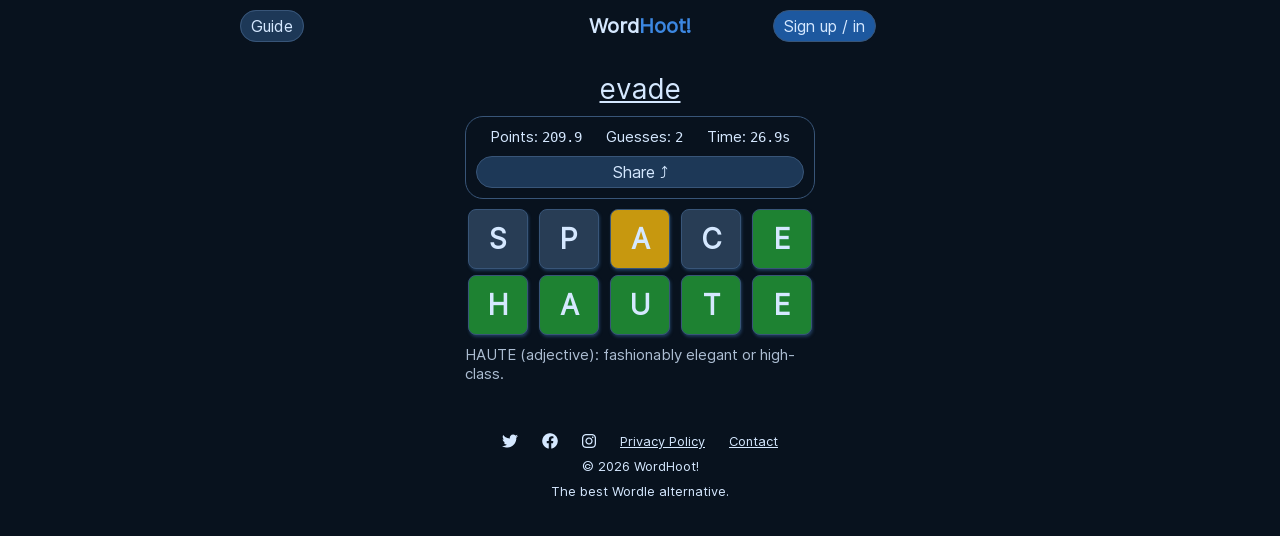

--- FILE ---
content_type: text/html; charset=utf-8
request_url: https://wordhoot.com/g/WtEzt5uLxf
body_size: 2051
content:
<!DOCTYPE html>
<html lang="en">
  <head>
    <meta name="viewport" content="width=device-width, initial-scale=1.0, user-scalable=no">
    
    <title>WordHoot!</title>
    <link rel='stylesheet' href='/css/style.min.css?v=2022-03-01'/>
    <link rel="apple-touch-icon" sizes="180x180" href="/apple-touch-icon.png">
    <link rel="icon" type="image/png" sizes="32x32" href="/favicon-32x32.png">
    <link rel="icon" type="image/png" sizes="16x16" href="/favicon-16x16.png">
    <link rel="manifest" href="/manifest.json">
    <link rel="mask-icon" href="/safari-pinned-tab.svg" color="#5bbad5">
    <meta name="msapplication-TileColor" content="#2d89ef">
    <meta name="theme-color" content="#ffffff">

    <meta name="description" content="WordHoot is a word guessing game inspired by Wordle. Featuring multiplayer, unlimited plays and guesses, detailed playing history and stats, and a points system for competitive play." />

    <script async src="https://www.googletagmanager.com/gtag/js?id=G-CZCEDHSEDW"></script>
    <script>window.dataLayer = window.dataLayer || [];function gtag(){dataLayer.push(arguments);}gtag('js', new Date());gtag('config', 'G-CZCEDHSEDW');</script>
  </head>
  <body>
    <header>
      <div class="header-left">
        <div>
          <label for="how-to-toggle" class="button how-to-button">Guide</label>
          <input type="checkbox" id="how-to-toggle" style="display: none;">
          <div class="how-to">
            <label for="how-to-toggle" class="close-how-to">×</label>
            <p><strong>WordHoot</strong> is a word guessing game inspired by Wordle.</p>
            <ul>
              <li>Enter any 5-letter word to guess.</li>
              <li><span style="background: #526478">Gray</span> letters are not in the answer.</li>
              <li><span class="order-bg">Yellow</span> letters are in the in answer but in the wrong order.</li>
              <li><span class="correct-bg">Green</span> letters are in the answer and in the correct order.</li>
              <li>
                You have unlimited guesses.
                <ul>
                  <li>Guess the word within 6 tries to keep your winning streak going.</li>
                </ul>
              </li>
              <li>
                Points are calculated from your number of guesses and time.
                <ul>
                  <li>Each guess after 6 guesses will be penalized more.</li>
                </ul>
              </li>
              <li>Click "Time" in the stats box to hide timer and points (Casual Mode).</li>
            </ul>
            <p><a href="/sign-up-in">Sign in</a> to keep your playing history &amp; streaks, and get access to all upcoming features.</p>
            <p>Upcoming features: speedruns, achievements, and custom colors.</p>

            <div class="add-to-home-wrapper">
              <button class="add-to-home">Install App</button>
              <button class="mute-toggle">
                <img class="sound-off" src="/image/icons/sound-off.svg" alt="WordHoot Unmute Toggle">
                <img class="sound-on hidden" src="/image/icons/sound-on.svg" alt="WordHoot Unmute Toggle">
              </button>
            </div>
          </div>
        </div>
      </div>
      <div class="header-mid"><a class="logo" href="/">Word<span>Hoot!</span></a></div>
      <div class="header-right">
        
        <a class="button" href="/sign-up-in">Sign up / in</a>
      </div>
    </header>


<div class="toolbar">
  <h1>
        <a href="/u/evade">evade</a>
      </h1>
  <div class="stats replay-stats">
    <div><span>Points: </span><span class="points">209.9</span></div>
    <div><span>Guesses: </span><span class="guesses">2</span></div>
    <div class="timer-wrapper"><span>Time: </span><span class="timer">26.9s</span></div>
    <div class="share-link button">Share ⤴</div>
  </div>

</div>

<div class="game game-replay" id="WtEzt5uLxf">

  
    <div class="row">
  
    <input readonly disabled type="text" maxlength="1" value="S" class="letter_1 nah">
    <input readonly disabled type="text" maxlength="1" value="P" class="letter_2 nah">
    <input readonly disabled type="text" maxlength="1" value="A" class="letter_3 order">
    <input readonly disabled type="text" maxlength="1" value="C" class="letter_4 nah">
    <input readonly disabled type="text" maxlength="1" value="E" class="letter_5 correct">
  </div>
  
    <div class="row">
  
    <input readonly disabled type="text" maxlength="1" value="H" class="letter_1 correct">
    <input readonly disabled type="text" maxlength="1" value="A" class="letter_2 correct">
    <input readonly disabled type="text" maxlength="1" value="U" class="letter_3 correct">
    <input readonly disabled type="text" maxlength="1" value="T" class="letter_4 correct">
    <input readonly disabled type="text" maxlength="1" value="E" class="letter_5 correct">
  </div>
  
</div>
<input type="hidden" id="final-word" style="display: none;" value="HAUTE">

<div class="definition-wrapper">
  <span class="word-def">HAUTE (adjective): fashionably elegant or high-class.</span>
  <span class="word-example">
      </span>
</div>


<div class="share-text-area">
  <textarea name="share-text" id="share-text" cols="30" rows="5"></textarea>
</div>

  <div id="message-box">
    <div id="message-box-wrapper">
      <div class="message-box-close"><div>×</div></div>
      
      <p id="message-box-text"></p>
    </div>
  </div>

  <footer>
    <a href="https://twitter.com/wordhoot"><img src="/image/icons/twitter.svg" alt="WordHoot Twitter"></a>
    <a href="https://www.facebook.com/WordHoot"><img src="/image/icons/fb.svg" alt="WordHoot Facebook"></a>
    <a href="https://www.instagram.com/wordhoot/"><img src="/image/icons/instagram.svg" alt="WordHoot Instagram"></a>
    <a href="/privacy">Privacy Policy</a>
    <a href="/contact">Contact</a>
    <div style="margin: 10px;">© <span class="current-year">2022</span> WordHoot!</div>
    <p>The best Wordle alternative.</p>
  </footer>
  <script src="/js/jquery.min.js"></script>
  <script src="/js/socket.io.min.js"></script>
  <script src="/js/main.min.js?v=2022-03-01"></script>
  <script defer src="https://static.cloudflareinsights.com/beacon.min.js/vcd15cbe7772f49c399c6a5babf22c1241717689176015" integrity="sha512-ZpsOmlRQV6y907TI0dKBHq9Md29nnaEIPlkf84rnaERnq6zvWvPUqr2ft8M1aS28oN72PdrCzSjY4U6VaAw1EQ==" data-cf-beacon='{"version":"2024.11.0","token":"dc624771aee24c67a0af13dea7c3cace","r":1,"server_timing":{"name":{"cfCacheStatus":true,"cfEdge":true,"cfExtPri":true,"cfL4":true,"cfOrigin":true,"cfSpeedBrain":true},"location_startswith":null}}' crossorigin="anonymous"></script>
</body>
</html>

